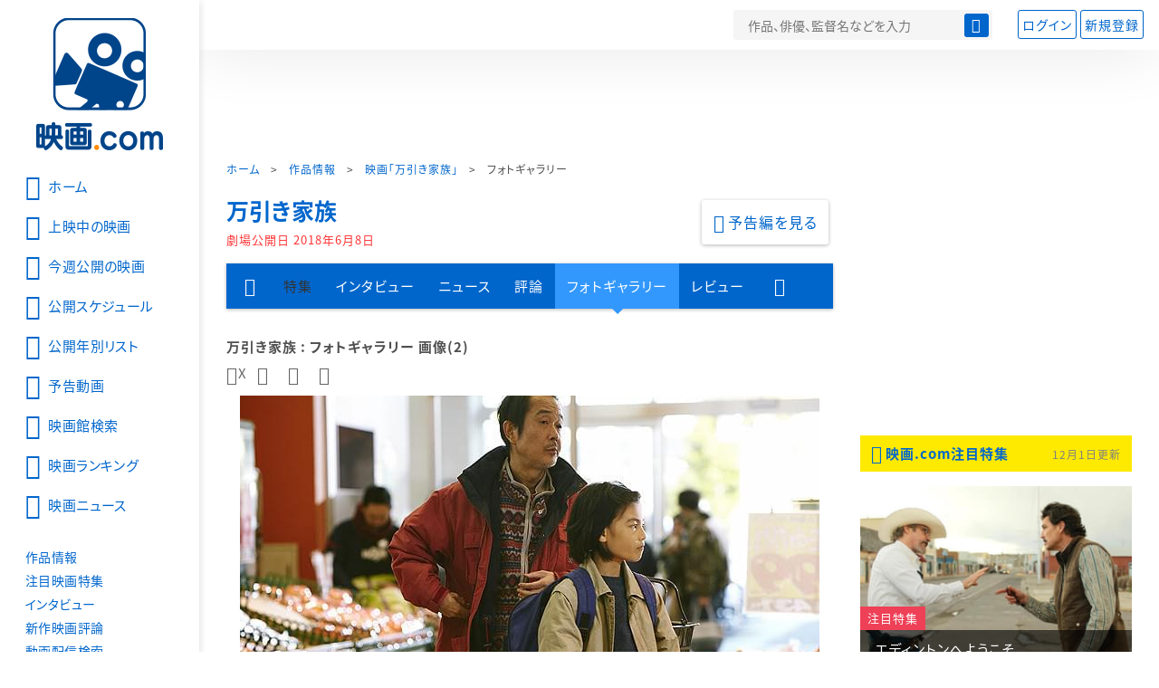

--- FILE ---
content_type: text/html; charset=utf-8
request_url: https://eiga.com/movie/88449/gallery/2/
body_size: 14527
content:
<!DOCTYPE html> <html lang="ja"> <head> <!-- Google Tag Manager --> <script>(function(w,d,s,l,i){w[l]=w[l]||[];w[l].push({'gtm.start':new Date().getTime(),event:'gtm.js'});var f=d.getElementsByTagName(s)[0],j=d.createElement(s),dl=l!='dataLayer'?'&l='+l:'';j.async=true;j.src='https://www.googletagmanager.com/gtm.js?id='+i+dl;f.parentNode.insertBefore(j,f);})(window,document,'script','dataLayer','GTM-K5447T4');</script> <!-- End Google Tag Manager --> <script>(function(){const params_ga4={"page_group":"eiga_movie","page_class":"eiga_movie_detail_gallery","title":"万引き家族","country":"日本","live_anime":"実写"};params_ga4.login_status=/(?:^|;\s*)eg_a=(?:[^;]+)/.test(document.cookie);const match=document.cookie.match(/(?:^|;\s*)eg_uid_ga4=([^;]*)/);if(match)params_ga4.userid=match[1];(window.dataLayer=window.dataLayer||[]).push(params_ga4);})();</script> <meta http-equiv="x-ua-compatible" content="ie=edge"/> <meta name="viewport" content="width=1060"/> <meta charset="utf-8"/> <title>万引き家族 : フォトギャラリー 画像(2) - 映画.com</title> <meta name="description" content="万引き家族のフォトギャラリー。上映スケジュール、映画レビュー、予告編動画。「三度目の殺人」「海街diary」の是枝裕和監督が、家族ぐるみで軽犯罪を重ねる一家の姿を通して、人と人とのつながり...画像2" /> <meta name="keywords" content="万引き家族,画像,映画" /> <meta name="twitter:card" content="summary" /> <meta name="twitter:site" content="@eigacom" /> <meta property="og:locale" content="ja_JP" /> <meta property="og:title" content="万引き家族 : フォトギャラリー 画像(2) - 映画.com" /> <meta property="og:type" content="article" /> <meta property="og:url" content="https://eiga.com/movie/88449/gallery/" /> <meta property="og:image" content="https://media.eiga.com/images/shared/rectlogo_eigacom.png" /> <meta property="og:description" content="万引き家族のフォトギャラリー。上映スケジュール、映画レビュー、予告編動画。「三度目の殺人」「海街diary」の是枝裕和監督が、家族ぐるみで軽犯罪を重ねる一家の姿を通して、人と人とのつながり...画像2" /> <meta property="og:site_name" content="映画.com" /> <meta property="fb:app_id" content="145954668916114" /> <meta name="url-validation" content="13111d521f19171b5151460d100c0c18" /> <link rel="canonical" href="https://eiga.com/movie/88449/gallery/" /> <link rel="icon" type="image/x-icon" href="https://media.eiga.com/favicon.ico" /> <link rel="apple-touch-icon" type="image/png" href="https://media.eiga.com/apple-touch-icon.png" /> <link rel="search" type="application/opensearchdescription+xml" title="映画.com 検索" href="https://media.eiga.com/search_plugin.xml?1762007533" /> <script type="application/ld+json">[{"@context":"http://schema.org","@type":"BreadcrumbList","itemListElement":[{"@type":"ListItem","position":1,"name":"ホーム","item":"https://eiga.com/"},{"@type":"ListItem","position":2,"name":"作品情報","item":"https://eiga.com/movie/"},{"@type":"ListItem","position":3,"name":"映画「万引き家族」","item":"https://eiga.com/movie/88449/"},{"@type":"ListItem","position":4,"name":"フォトギャラリー","item":"https://eiga.com/movie/88449/gallery/"}]},{"@context":"http://schema.org","@type":"WebSite","url":"https://eiga.com/","name":"映画.com"}]</script> <link rel="stylesheet" href="https://media.eiga.com/css/styles.css?1762008567" media="all" /> <link rel="stylesheet" href="https://media.eiga.com/css/slick.css?1762008567" media="all" /> <link rel="stylesheet" href="https://media.eiga.com/css/movie.css?1762008567" media="all" /> <style>.video>iframe{width:100%;height:100%;}</style> <script>(function(w,d,s,l,i){w[l]=w[l]||[];w[l].push({"gtm.start":new Date().getTime(),event:"gtm.js"});var f=d.getElementsByTagName(s)[0],j=d.createElement(s),dl=l!="dataLayer"?"&l="+l:"";j.async=true;j.src="https://www.googletagmanager.com/gtm.js?id="+i+dl;f.parentNode.insertBefore(j,f);})(window,document,"script","dataLayer","GTM-K5447T4");</script> <script>window.userLoggedIn=/(^|; *)eg_a=\w+/.test(document.cookie);!function(){var ua=navigator.userAgent;var b=ua&&/ByteLocale/.test(ua);if(b){var css=".adBox-a, #rect_ad, #rect_ad_footer, #container_bottom_overlay, #amazon_play_btn, #m-amazon_prime, #p-amazon_prime, #m-dvd, #p-dvd, #search-dvd, #homeCtsBox > .cmnBnrBox { display: none; }";var style=document.createElement("style");style.textContent=css;document.head.appendChild(style);window.disableGAM=true;}}();</script> <script data-more="true" data-async-reload="1">function renderAd(onScroll){!function(d,s,id){if(!d.getElementById(id)){var fjs=d.getElementsByTagName(s)[0],js=d.createElement(s);js.id=id;js.async=true;js.defer=true;js.src="https://get.s-onetag.com/f51201ae-7ba5-4ed4-a7eb-8c3e3f94ef8e/tag.min.js";fjs.parentNode.insertBefore(js,fjs);}}(document,"script","s-onetag-js");!function(d,s,id){if(!d.getElementById(id)){var fjs=d.getElementsByTagName(s)[0],js=d.createElement(s);js.id=id;js.async=true;js.src="https://micro.rubiconproject.com/prebid/dynamic/27947.js";fjs.parentNode.insertBefore(js,fjs);}}(document,"script","prebid-js");!function(d,s,id){if(!d.getElementById(id)){var fjs=d.getElementsByTagName(s)[0],js=d.createElement(s);js.id=id;js.async=true;js.src="https://securepubads.g.doubleclick.net/tag/js/gpt.js";fjs.parentNode.insertBefore(js,fjs);}}(document,"script","doubleclick-js");window.googletag=window.googletag||{cmd:[]};var gptAdSlots=[];var headerBiddingSlots=[];var nonHeaderBiddingSlots=[];window.pbjs=window.pbjs||{que:[]};var failSafeTimeout=3500;googletag.cmd.push(function(){googletag.destroySlots();gptAdSlots.push(googletag.defineOutOfPageSlot("/91154333/e-overlay/728x90",googletag.enums.OutOfPageFormat.BOTTOM_ANCHOR).addService(googletag.pubads()));gptAdSlots.push(googletag.defineSlot("/91154333/e-contents/1st_728x90",[[728,90]],"div-gpt-ad-e-contents-1st_728x90").addService(googletag.pubads()));gptAdSlots.push(googletag.defineSlot("/91154333/e-contents/1st_300x250",[[300,250],[336,280]],"div-gpt-ad-e-contents-1st_300x250").addService(googletag.pubads()));gptAdSlots.push(googletag.defineSlot("/91154333/e-contents/side_300x250",[[300,250],[336,280]],"div-gpt-ad-e-contents-side_300x250").addService(googletag.pubads()));gptAdSlots.push(googletag.defineSlot("/91154333/e-contents/footer_left_300x250",[[300,250],[336,280]],"div-gpt-ad-e-contents-footer_left_300x250").addService(googletag.pubads()));gptAdSlots.push(googletag.defineSlot("/91154333/e-contents/footer_right_300x250",[[300,250],[336,280]],"div-gpt-ad-e-contents-footer_right_300x250").addService(googletag.pubads()));gptAdSlots.push(googletag.defineSlot("/91154333/e-contents/footer_728x90",[[728,90]],"div-gpt-ad-e-contents-footer_728x90").addService(googletag.pubads()));gptAdSlots.push(googletag.defineOutOfPageSlot("/91154333/e-Web-Interstitials",googletag.enums.OutOfPageFormat.INTERSTITIAL).addService(googletag.pubads()));gptAdSlots.forEach(function(gptAdSlot){headerBiddingSlots.push(gptAdSlot);});googletag.pubads().disableInitialLoad();googletag.pubads().enableSingleRequest();googletag.enableServices();if(nonHeaderBiddingSlots.length>0){googletag.pubads().refresh(nonHeaderBiddingSlots);}});var slotMap=[{"divId":"gpt_unit_/91154333/e-overlay/728x90_0","name":"/91154333/e-overlay/728x90","sizes":[{"w":728,"h":90}]},{"divId":"div-gpt-ad-e-contents-1st_728x90","name":"/91154333/e-contents/1st_728x90","sizes":[{"w":728,"h":90}]},{"divId":"div-gpt-ad-e-contents-1st_300x250","name":"/91154333/e-contents/1st_300x250","sizes":[{"w":300,"h":250},{"w":336,"h":280}]},{"divId":"div-gpt-ad-e-contents-side_300x250","name":"/91154333/e-contents/side_300x250","sizes":[{"w":300,"h":250},{"w":336,"h":280}]},{"divId":"div-gpt-ad-e-contents-footer_left_300x250","name":"/91154333/e-contents/footer_left_300x250","sizes":[{"w":300,"h":250},{"w":336,"h":280}]},{"divId":"div-gpt-ad-e-contents-footer_right_300x250","name":"/91154333/e-contents/footer_right_300x250","sizes":[{"w":300,"h":250},{"w":336,"h":280}]},{"divId":"div-gpt-ad-e-contents-footer_728x90","name":"/91154333/e-contents/footer_728x90","sizes":[{"w":728,"h":90}]},{"divId":"gpt_unit_/91154333/e-Web-Interstitials_0","name":"/91154333/e-Web-Interstitials","sizes":[{"w":300,"h":250},{"w":336,"h":280},{"w":320,"h":480}]}];var sizeMappings={"gpt_unit_/91154333/e-overlay/728x90_0":[{"minViewPort":[0,0],"sizes":[[728,90]]}]};fetchHeaderBids().then((results)=>{googletag.cmd.push(()=>{const divIdsToRefresh=Array.isArray(results)&&results.length?results:slotMap.map((slot)=>slot.divId);const slotsToRefresh=googletag.pubads().getSlots().filter((slot)=>divIdsToRefresh.includes(slot.getSlotElementId()));googletag.pubads().refresh(slotsToRefresh);});});function fetchHeaderBids(){const prebidPromise=new Promise((resolve)=>{pbjs.que.push(()=>{pbjs.rp.requestBids({slotMap:slotMap,sizeMappings:sizeMappings,callback:(_,__,auctionId)=>{googletag.cmd.push(function(){const adUnitCodes=(pbjs.rp.slotManager?pbjs.rp.slotManager.getSlotMapForAuctionId(auctionId):slotMap).map((slot)=>slot.divId);pbjs.setTargetingForGPTAsync(adUnitCodes);return resolve(adUnitCodes);});}});});});return Promise.race([prebidPromise,new Promise((resolve)=>setTimeout(resolve,failSafeTimeout)),]);}}</script> <script data-async-reload="1">if(!window.disableGAM){renderAd();}</script> <script>!function(f,b,e,v,n,t,s){if(f.fbq)return;n=f.fbq=function(){n.callMethod?n.callMethod.apply(n,arguments):n.queue.push(arguments)};if(!f._fbq)f._fbq=n;n.push=n;n.loaded=!0;n.version="2.0";n.queue=[];t=b.createElement(e);t.async=!0;t.src=v;s=b.getElementsByTagName(e)[0];s.parentNode.insertBefore(t,s)}(window,document,"script","//connect.facebook.net/en_US/fbevents.js");fbq("init","514773288703492");fbq("track","PageView");</script> <noscript><img style="display:none;" src="https://www.facebook.com/tr?id=514773288703492&amp;ev=PageView&amp;noscript=1" width="1" height="1" loading="lazy" alt="" /></noscript> <script>!function(e,t,n,s,u,a){e.twq||(s=e.twq=function(){s.exe?s.exe.apply(s,arguments):s.queue.push(arguments);},s.version="1.1",s.queue=[],u=t.createElement(n),u.async=!0,u.src="//static.ads-twitter.com/uwt.js",a=t.getElementsByTagName(n)[0],a.parentNode.insertBefore(u,a))}(window,document,"script");twq("init","o0isk");twq("track","PageView");</script> <script async src="https://s.yimg.jp/images/listing/tool/cv/ytag.js"></script> <script>window.yjDataLayer=window.yjDataLayer||[];function ytag(){yjDataLayer.push(arguments);}ytag({"type":"ycl_cookie"});ytag({"type":"ycl_cookie_extended"});</script> </head> <body id="page-top" spellcheck="false"> <noscript><iframe src="https://www.googletagmanager.com/ns.html?id=GTM-K5447T4" height="0" width="0" style="display:none;visibility:hidden;"></iframe></noscript> <div class="all-site-wrapper"> <div class="page-wrapper" id="document_11pw98y"> <header class="site-header"> <div class="header-main"> <div class="menu-open-btn"><span class="icon large hamburger"></span></div> <div class="head-logo"> <a href="/"><img alt="映画のことなら映画.com" src="https://media.eiga.com/images/assets/logo_header.png" width="152" height="31" loading="lazy" /></a> </div> <nav class="head-nav"> <ul> <li><a href="/movie/"><span class="icon large movie">作品</span></a></li> <li><a href="/theater/"><span class="icon large theater">映画館</span></a></li> <li><a href="/news/"><span class="icon large news">ニュース</span></a></li> </ul> </nav> <div class="head-search"> <div class="search-btn"><span class="icon search"></span></div> <div class="search-box"> <form action="/search/" accept-charset="UTF-8" method="get"> <input placeholder="作品、俳優、監督名などを入力" accesskey="t" type="text" name="t" id="t" /> <button type="submit" tabindex="0"><span class="icon search"></span></button> </form> </div> </div> <div class="head-account log-out"> <ul> <li><a class="btn small" data-google-interstitial="false" href="/login/" rel="nofollow">ログイン</a></li> <li><a class="btn small" data-remote="true" data-google-interstitial="false" href="/regist_user/" rel="nofollow">新規登録</a></li> </ul> </div> <script>if(window.userLoggedIn){document.querySelector(".head-account.log-out").classList.add("hidden");}</script> <div class="head-account log-in-notification hidden"> <div class="user-account-notification icon alert"> <span class="notice-number"></span> </div> <div class="mypage-info-notification"></div> </div> <div class="head-account log-in hidden"> <div class="user-account"> <img class="img-circle" width="36" src="https://media.eiga.com/images/profile/noimg/160.png" loading="lazy" alt="" /> <span class="notice-number"></span> </div> <div class="mypage-info"> <div class="mypage-link"> <a class="link" href="/mypage/" rel="nofollow">Myページ</a> <a class="btn" href="/login/logout/" rel="nofollow">ログアウト</a> </div> </div> </div> </div> <div class="header-banner"> <div id="div-gpt-ad-e-contents-1st_728x90" style="height:90px;"></div> </div> </header> <main> <div class="content-container"> <div class="content-main"> <div class="breadcrumb"><a href="/">ホーム</a> &gt; <a href="/movie/">作品情報</a> &gt; <a href="/movie/88449/">映画「万引き家族」</a> &gt; <strong>フォトギャラリー</strong></div> <div class="movie-title-box video"> <p class="title-link"><a href="/movie/88449/">万引き家族</a></p> <p class="date-published"> 劇場公開日 <strong>2018年6月8日</strong> </p> <div class="movie-primary-btn"> <ul> <li><span class="video-btn play"><span class="icon video">予告編を見る</span></span></li> </ul> </div> </div> <nav class="nav-basic"> <ul class="primary"> <li><a class="icon home" href="/movie/88449/"><span>作品トップ</span></a></li> <li><span data-google-interstitial="false">特集</span></li> <li><a href="/movie/88449/interview/">インタビュー</a></li> <li><a href="/movie/88449/news/" rel="nofollow">ニュース</a></li> <li><a href="/movie/88449/critic/">評論</a></li> <li class="active"><a href="/movie/88449/gallery/">フォトギャラリー</a></li> <li><a href="/movie/88449/review/">レビュー</a></li> <li><span class="icon more"></span></li> </ul> <ul class="secondary"> <li><a href="/rental/q/?movie=88449" rel="nofollow">動画配信検索</a></li> <li><a href="/movie/88449/users/">Check-inユーザー</a></li> </ul> </nav> <section> <h1 class="local-title">万引き家族 : フォトギャラリー 画像(2)</h1> <div class="sns-link"> <a class="icon sns-twitter twitter" rel="nofollow" target="_blank" href="https://x.com/intent/tweet?text=%E4%B8%87%E5%BC%95%E3%81%8D%E5%AE%B6%E6%97%8F+%3A+%E3%83%95%E3%82%A9%E3%83%88%E3%82%AE%E3%83%A3%E3%83%A9%E3%83%AA%E3%83%BC+%E7%94%BB%E5%83%8F%282%29%0A&amp;url=https%3A%2F%2Feiga.com%2Fmovie%2F88449%2Fgallery%2F">X</a> <a class="icon sns-facebook facebook" rel="nofollow" target="_blank" href="https://www.facebook.com/dialog/share?app_id=145954668916114&amp;href=https%3A%2F%2Feiga.com%2Fmovie%2F88449%2Fgallery%2F">Facebook</a> <a class="icon sns-pocket pocket" rel="nofollow" target="_blank" href="https://getpocket.com/edit?url=https%3A%2F%2Feiga.com%2Fmovie%2F88449%2Fgallery%2F">Pocket</a> <a class="icon sns-hatena hatena" rel="nofollow" target="_blank" href="https://b.hatena.ne.jp/add?mode=confirm&amp;url=https%3A%2F%2Feiga.com%2Fmovie%2F88449%2Fgallery%2F">Hatena</a> </div> <div class="main-image"> <a href="/movie/88449/gallery/3/"> <img alt="画像2" src="https://media.eiga.com/images/movie/88449/photo/3212d9e4f7f7269a/640.jpg" loading="lazy" /> </a> <span>(C)2018フジテレビジョン　ギャガ　AOI Pro.</span> </div> <div class="page-nav"> <ul class="pagination next-previous"> <li><a class="previous icon" href="/movie/88449/gallery/">前へ</a></li> <li><a class="next icon-after" href="/movie/88449/gallery/3/">次へ</a></li> </ul> </div> <ul class="row thumb_tile"> <li class="col-s-2"> <a href="/movie/88449/gallery/"> <div class="img-thumb w90"> <img alt="画像1" src="https://media.eiga.com/images/movie/88449/photo/f44c226f619b5a59/320.jpg" loading="lazy" /> </div> </a> </li> <li class="col-s-2"> <a class="active" href="/movie/88449/gallery/2/"> <div class="img-thumb w90"> <img alt="画像2" src="https://media.eiga.com/images/movie/88449/photo/3212d9e4f7f7269a/320.jpg" loading="lazy" /> </div> </a> </li> <li class="col-s-2"> <a href="/movie/88449/gallery/3/"> <div class="img-thumb w90"> <img alt="画像3" src="https://media.eiga.com/images/movie/88449/photo/b32f00a37bf56c64/320.jpg" loading="lazy" /> </div> </a> </li> <li class="col-s-2"> <a href="/movie/88449/gallery/4/"> <div class="img-thumb w90"> <img alt="画像4" src="https://media.eiga.com/images/movie/88449/photo/1026e8e62f1de3e1/320.jpg" loading="lazy" /> </div> </a> </li> <li class="col-s-2"> <a href="/movie/88449/gallery/5/"> <div class="img-thumb w90"> <img alt="画像5" src="https://media.eiga.com/images/movie/88449/photo/9437957cb7b8fa37/320.jpg" loading="lazy" /> </div> </a> </li> <li class="col-s-2"> <a href="/movie/88449/gallery/6/"> <div class="img-thumb w90"> <img alt="画像6" src="https://media.eiga.com/images/movie/88449/photo/2ab1a57a6b2110d2/320.jpg" loading="lazy" /> </div> </a> </li> <li class="col-s-2"> <a href="/movie/88449/gallery/7/"> <div class="img-thumb w90"> <img alt="画像7" src="https://media.eiga.com/images/movie/88449/photo/bd522afc5d8aeb22/320.jpg" loading="lazy" /> </div> </a> </li> <li class="col-s-2"> <a href="/movie/88449/gallery/8/"> <div class="img-thumb w90"> <img alt="画像8" src="https://media.eiga.com/images/movie/88449/photo/6fd4512a6bbf2347/320.jpg" loading="lazy" /> </div> </a> </li> <li class="col-s-2"> <a href="/movie/88449/gallery/9/"> <div class="img-thumb w90"> <img alt="画像9" src="https://media.eiga.com/images/movie/88449/photo/635aa8c191b6885f/320.jpg" loading="lazy" /> </div> </a> </li> <li class="col-s-2"> <a href="/movie/88449/gallery/10/"> <div class="img-thumb w90"> <img alt="画像10" src="https://media.eiga.com/images/movie/88449/photo/755d4fe8aefc2aa4/320.jpg" loading="lazy" /> </div> </a> </li> <li class="col-s-2"> <a href="/movie/88449/gallery/11/"> <div class="img-thumb w90"> <img alt="画像11" src="https://media.eiga.com/images/movie/88449/photo/76cc011ffd6f1b65/320.jpg" loading="lazy" /> </div> </a> </li> <li class="col-s-2"> <a href="/movie/88449/gallery/12/"> <div class="img-thumb w90"> <img alt="画像12" src="https://media.eiga.com/images/movie/88449/photo/74470827eacf283b/320.jpg" loading="lazy" /> </div> </a> </li> <li class="col-s-2"> <a href="/movie/88449/gallery/13/"> <div class="img-thumb w90"> <img alt="画像13" src="https://media.eiga.com/images/movie/88449/photo/c1ef72a7d7cd922a/320.jpg" loading="lazy" /> </div> </a> </li> </ul> <ul class="bookmarks"> <li><a href="https://x.com/eigacom" class="twitter-follow-button" data-show-count="false" data-lang="ja">@eigacomをフォロー</a></li> <li><a href="https://x.com/share" class="twitter-share-button" data-url="https://eiga.com/movie/88449/gallery/" data-counturl="https://eiga.com/movie/88449/gallery/" data-text="万引き家族 : フォトギャラリー 画像(2)" data-count="horizontal" data-lang="ja" rel="nofollow">Xでつぶやく</a></li> <li><div class="fb-like" data-href="https://eiga.com/movie/88449/gallery/" data-layout="button_count" data-show-faces="false" data-send="false"></div></li> <li class="facebook"><a href="http://www.facebook.com/share.php?u=https%3A%2F%2Feiga.com%2Fmovie%2F88449%2Fgallery%2F" target="_blank" rel="nofollow">シェア</a></li> <li><a data-pocket-label="pocket" data-pocket-count="none" class="pocket-btn" data-save-url="https://eiga.com/movie/88449/gallery/" data-lang="ja"></a></li> </ul> </section> <a class="back-top-btn" href="/movie/88449/"> <span class="icon home">「万引き家族」の作品トップへ</span> </a> <nav class="nav-simple"> <h2 class="title">万引き家族</h2> <ul> <li><a href="/movie/88449/">作品トップ</a></li> <li><span>映画館を探す</span></li> <li><a href="/movie/88449/video/">予告編・動画</a></li> <li><span>特集</span></li> <li><a href="/movie/88449/interview/">インタビュー</a></li> <li><a href="/movie/88449/news/" rel="nofollow">ニュース</a></li> <li><a href="/movie/88449/critic/">評論</a></li> <li class="active"><span>フォトギャラリー</span></li> <li><a href="/movie/88449/review/">レビュー</a></li> </ul> </nav> <div class="row ad-box" style="margin:40px -10px;justify-content:space-around;"> <div id="div-gpt-ad-e-contents-footer_left_300x250" style="height:280px;"></div> <div id="div-gpt-ad-e-contents-footer_right_300x250" style="height:280px;"></div> </div> <div id="yads_listing"></div> <script>window.yads_ad_ds="58476_279869";window.yads_parent_element="yads_listing";</script> <script src="https://yads.c.yimg.jp/js/yads.js"></script> </div> <aside class="content-aside"> <div class="side-item"> <div id="div-gpt-ad-e-contents-1st_300x250" style="height:280px;"></div> <div class="aside-box special"> <div class="title-wrapper"> <h2 class="title"> <a class="icon eye" data-google-interstitial="false" href="/special/">映画.com注目特集</a> </h2> <small class="time">12月1日更新</small> </div> <div class="special-box bigger-link" data-shuffle="aside-features-2"> <div class="img"> <img alt="エディントンへようこその注目特集" loading="eager" src="https://media.eiga.com/images/top_news/5632/3411eac7fbdcdfff/320.jpg" /> <div> <span class="category-tag special">注目特集</span> <a class="title" data-google-interstitial="false" href="https://eiga.com/l/ltaw1">エディントンへようこそ</a> </div> </div> <p class="txt">【この町、SNSで大炎上中】マスクしろ・しないの口論が、世界中で非難殺到の大騒動へ…異常事態を総力取材</p> <small class="present">提供：ハピネットファントム・スタジオ</small> </div> <div class="special-box bigger-link" data-shuffle="aside-features-3"> <div class="img"> <img alt="問題です。の注目特集" loading="eager" src="https://media.eiga.com/images/top_news/5628/2172eed84b4d04e5/320.jpg" /> <div> <span class="category-tag special">注目特集</span> <a class="title" data-google-interstitial="false" href="https://eiga.com/l/qxDjD">問題です。</a> </div> </div> <p class="txt">【子ども17人が同時に行方不明に…】このヒミツ知りたい？　ネタバレ厳禁考察ミステリー緊急公開</p> <small class="present">提供：ワーナー・ブラザース映画</small> </div> <div class="special-box bigger-link" data-shuffle="aside-features-3"> <div class="img"> <img alt="かっこよすぎるでしょ…の注目特集" loading="eager" src="https://media.eiga.com/images/top_news/5629/6692b359a9902ba1/320.jpg" /> <div> <span class="category-tag special">注目特集</span> <a class="title" data-google-interstitial="false" href="https://eiga.com/l/ZuNgN">かっこよすぎるでしょ…</a> </div> </div> <p class="txt">ビジュアルもアクションも友情も絆も主題歌も、すべてクリティカルヒットしました</p> <small class="present">提供：ワーナー・ブラザース映画</small> </div> <div class="special-box bigger-link" data-shuffle="aside-features-3"> <div class="img"> <img alt="ズートピア2の注目特集" loading="eager" src="https://media.eiga.com/images/top_news/5611/7cf7deef46eaba57/320.jpg" /> <div> <span class="category-tag special">注目特集</span> <a class="title" data-google-interstitial="false" href="https://eiga.com/l/rEqZ2">ズートピア2</a> </div> </div> <p class="txt">【待望の最新作がもうすぐ公開!!】でも「1」を観た人、意外と少ない…なんてもったいない!!!!</p> <small class="present">提供：ディズニー</small> </div> </div> <div class="aside-box special"> <div class="title-wrapper"> <h2 class="title">おすすめ情報</h2> </div> <div class="special-box bigger-link"> <div class="img"> <img alt="【話題の作品をチェック】海外ドラマ・国内ドラマ情報" width="300" src="https://media.eiga.com/images/navi_box/2228/a9cf22c39f019ad4.jpg" loading="lazy" /> </div> <p class="txt"><a href="https://eiga.com/drama/?cid=eigacom_rightcolumn_unit">【話題の作品をチェック】海外ドラマ・国内ドラマ情報</a></p> </div> </div> <div class="aside-box"> <h2 class="title">特別企画</h2> <a class="link-card" target="_blank" href="https://eiga.com/alltime-best/"> <img src="https://media.eiga.com/images/navi_box/460/0a6f10f58dcff408.jpg" loading="lazy" alt="" /> <p>映画.comが厳選した名作映画セレクション！</p> </a> <a class="link-card" target="_blank" href="https://eiga.com/eiga-app/"> <img src="https://media.eiga.com/images/navi_box/201/ed89682ec3162bcb.jpg" loading="lazy" alt="" /> <p>見たい映画がすぐ見つかる「映画.com」アプリ</p> </a> </div> <div class="aside-box"> <h2 class="title"><a class="icon ranking" href="/movie/ranking/" rel="nofollow">注目作品ランキング</a></h2> <ol class="ranking-list"> <li class="bigger-link"> <p class="rank-circle no1">1</p> <p class="txt"><a href="/movie/103145/">果てしなきスカーレット</a><small class="release">劇場公開日 2025年11月21日</small></p> <div class="img-thumb w88"><img alt="果てしなきスカーレット" src="https://media.eiga.com/images/movie/103145/photo/683e9ddae6211da7/160.jpg" loading="lazy" /></div> </li> <li class="bigger-link"> <p class="rank-circle no2">2</p> <p class="txt"><a href="/movie/103285/">TOKYOタクシー</a><small class="release">劇場公開日 2025年11月21日</small></p> <div class="img-thumb w88"><img alt="TOKYOタクシー" src="https://media.eiga.com/images/movie/103285/photo/1d5aacad7b211852/160.jpg" loading="lazy" /></div> </li> <li class="bigger-link"> <p class="rank-circle no3">3</p> <p class="txt"><a href="/movie/104264/">栄光のバックホーム</a><small class="release">劇場公開日 2025年11月28日</small></p> <div class="img-thumb w88"><img alt="栄光のバックホーム" src="https://media.eiga.com/images/movie/104264/photo/c0b44193c691d7c3/160.jpg" loading="lazy" /></div> </li> <li class="bigger-link"> <p class="rank-circle">4</p> <p class="txt"><a href="/movie/103293/">ナイトフラワー</a><small class="release">劇場公開日 2025年11月28日</small></p> <div class="img-thumb w88"><img alt="ナイトフラワー" src="https://media.eiga.com/images/movie/103293/photo/4e67475e5f302e71/160.jpg" loading="lazy" /></div> </li> <li class="bigger-link"> <p class="rank-circle">5</p> <p class="txt"><a href="/movie/103112/">平場の月</a><small class="release">劇場公開日 2025年11月14日</small></p> <div class="img-thumb w88"><img alt="平場の月" src="https://media.eiga.com/images/movie/103112/photo/13df91e29741d037/160.jpg" loading="lazy" /></div> </li> </ol> <a class="more icon arrow" href="/movie/ranking/" rel="nofollow">注目作品ランキングの続きを見る</a> </div> <div class="aside-box"> <h2 class="title"><a class="icon news" href="/news/ranking/">映画ニュースアクセスランキング</a></h2> <ul class="tab-btn"> <li><span id="ranking-today" class="btn small line02 active">昨日</span></li> <li><span id="ranking-week" class="btn small line02">先週</span></li> </ul> <ol class="ranking-list ranking-today"> <li class="bigger-link"> <p class="rank-circle no1">1</p> <p class="txt"><a href="/news/20251130/4/">SPドラマ「新年早々 不適切にもほどがある！」ポスタービジュアルを披露＆ドラマの再放送が決定！</a><small class="time">2025年11月30日 10:00</small></p> <div class="img-thumb w88"><img alt="SPドラマ「新年早々 不適切にもほどがある！」ポスタービジュアルを披露＆ドラマの再放送が決定！" src="https://media.eiga.com/images/buzz/122562/cb5fa3f7d5d0430d/160.jpg" loading="lazy" /></div> </li> <li class="bigger-link"> <p class="rank-circle no2">2</p> <p class="txt"><a href="/news/20251130/2/">【劇場版公開記念】主演・天海祐希もしびれた「緊急取調室」桃井かおり出演の伝説回を再び！　特別編の放送が決定!!</a><small class="time">2025年11月30日 06:00</small></p> <div class="img-thumb w88"><img alt="【劇場版公開記念】主演・天海祐希もしびれた「緊急取調室」桃井かおり出演の伝説回を再び！ 特別編の放送が決定!!" src="https://media.eiga.com/images/buzz/122525/5537cf5a65852e2a/160.jpg" loading="lazy" /></div> </li> <li class="bigger-link"> <p class="rank-circle no3">3</p> <p class="txt"><a href="/news/20251130/3/">【本日放送】北川景子、「ばけばけ」を辞退していた!? 夫・DAIGO、パパ友・高橋光臣との仲良しエピソードも</a><small class="time">2025年11月30日 08:00</small></p> <div class="img-thumb w88"><img alt="【本日放送】北川景子、「ばけばけ」を辞退していた!? 夫・DAIGO、パパ友・高橋光臣との仲良しエピソードも" src="https://media.eiga.com/images/buzz/122535/e532f3694e8df600/160.jpg" loading="lazy" /></div> </li> <li class="bigger-link"> <p class="rank-circle">4</p> <p class="txt"><a href="/news/20251130/1/">松本まりか、テレ東連ドラ「元科捜研の主婦」に主演　父親役初挑戦の横山裕＆人気子役の佐藤大空と共演</a><small class="time">2025年11月30日 06:00</small></p> <div class="img-thumb w88"><img alt="松本まりか、テレ東連ドラ「元科捜研の主婦」に主演 父親役初挑戦の横山裕＆人気子役の佐藤大空と共演" src="https://media.eiga.com/images/buzz/122550/35da19e8cca4fafe/160.jpg" loading="lazy" /></div> </li> <li class="bigger-link"> <p class="rank-circle">5</p> <p class="txt"><a href="/news/20251130/7/">【アマプラ12月配信まとめ】「#真相をお話しします」「トワウォ」「ふつうの子ども」「サブスタンス」「バッドガイズ2」見放題配信！</a><small class="time">2025年11月30日 13:00</small></p> <div class="img-thumb w88"><img alt="【アマプラ12月配信まとめ】「#真相をお話しします」「トワウォ」「ふつうの子ども」「サブスタンス」「バッドガイズ2」見放題配信！" src="https://media.eiga.com/images/buzz/122534/a432c7907b22b049/160.png" loading="lazy" /></div> </li> </ol> <ol class="ranking-list ranking-week hidden"> <li class="bigger-link"> <p class="rank-circle no1">1</p> <p class="txt"><a href="/news/20251128/11/">「じゃあ、あんたが作ってみろよ」TBSの無料再生数記録を更新　スペシャル番組も12月7日放送決定</a><small class="time">2025年11月28日 11:00</small></p> <div class="img-thumb w88"><img alt="「じゃあ、あんたが作ってみろよ」TBSの無料再生数記録を更新 スペシャル番組も12月7日放送決定" src="https://media.eiga.com/images/buzz/122515/87012ea738b00b41/160.jpg" loading="lazy" /></div> </li> <li class="bigger-link"> <p class="rank-circle no2">2</p> <p class="txt"><a href="/news/20251126/23/">「ハリポタ」嘆きのマートル役女優、オーディション時は37歳だった</a><small class="time">2025年11月26日 19:10</small></p> <div class="img-thumb w88"><img alt="「ハリポタ」嘆きのマートル役女優、オーディション時は37歳だった" src="https://media.eiga.com/images/buzz/122481/33971a2207eb61a8/160.jpg" loading="lazy" /></div> </li> <li class="bigger-link"> <p class="rank-circle no3">3</p> <p class="txt"><a href="/news/20251126/14/">ライアン・ジョンソン監督、「スター・ウォーズ」新三部作は「事実上消滅」と告白</a><small class="time">2025年11月26日 14:00</small></p> <div class="img-thumb w88"><img alt="ライアン・ジョンソン監督、「スター・ウォーズ」新三部作は「事実上消滅」と告白" src="https://media.eiga.com/images/buzz/122430/cf6a1296cf9adcd1/160.jpg" loading="lazy" /></div> </li> <li class="bigger-link"> <p class="rank-circle">4</p> <p class="txt"><a href="/news/20251129/3/">竹内涼真と町田啓太が至近距離で見つめ合う　「10DANCE」場面カット一挙披露</a><small class="time">2025年11月29日 08:00</small></p> <div class="img-thumb w88"><img alt="竹内涼真と町田啓太が至近距離で見つめ合う 「10DANCE」場面カット一挙披露" src="https://media.eiga.com/images/buzz/122536/6adcda4eb9b5f664/160.jpg" loading="lazy" /></div> </li> <li class="bigger-link"> <p class="rank-circle">5</p> <p class="txt"><a href="/news/20251125/9/">人々の信じる恐怖を覆すサイコサスペンス「災 劇場版」ポスター＆ティザー予告公開</a><small class="time">2025年11月25日 10:00</small></p> <div class="img-thumb w88"><img alt="人々の信じる恐怖を覆すサイコサスペンス「災 劇場版」ポスター＆ティザー予告公開" src="https://media.eiga.com/images/buzz/122370/1ae2db1443275257/160.jpg" loading="lazy" /></div> </li> </ol> <a class="more icon arrow" href="/news/ranking/">映画ニュースアクセスランキングをもっと見る</a> </div> <div class="aside-box"> <a target="_blank" href="https://screeningmaster.jp/?cid=eigacom_scm_rightcolumn"><img alt="スクリーニングマスター誘導枠" width="300" src="https://media.eiga.com/images/navi_box/1588/bb4809138baeeb9d.jpg" loading="lazy" /></a> </div> <div id="div-gpt-ad-e-contents-side_300x250" class="aside-box" style="height:280px;"></div> </div> </aside> </div> </main> <footer class="site-footer"> <div class="footer-container"> <div id="div-gpt-ad-e-contents-footer_728x90" style="height:90px;"></div> </div> <div class="footer-menu-wrapper"> <div class="footer-menu"> <div class="footer-menu-link"> <ul class="footer-link"> <li><a href="/">ホーム</a></li> <li><a href="/now/">上映中の映画</a></li> <li><a href="/upcoming/">今週公開の映画</a></li> <li><a href="/coming/">公開スケジュール</a></li> <li><a href="/release/">公開年別リスト</a></li> <li><a href="/movie/video/">予告動画</a></li> </ul> <ul class="footer-link"> <li><a data-google-interstitial="false" href="/theater/">映画館検索</a></li> <li><a href="/ranking/">映画ランキング</a></li> <li><a href="/news/">映画ニュース</a></li> <li><a href="/movie/">作品情報</a></li> <li><a href="/special/">注目映画特集</a></li> <li><a href="/interview/">インタビュー</a></li> <li><a href="/review/">新作映画評論</a></li> </ul> <ul class="footer-link"> <li><a href="/rental/">動画配信検索</a></li> <li><a href="/alltime-best/">ALLTIME BEST</a></li> <li><a href="/person/">俳優・監督</a></li> <li><a href="/award/">映画賞</a></li> <li><a href="/drama/">海外ドラマ・国内ドラマ</a></li> <li><a href="/extra/">コラム</a></li> <li><a href="/movie/review/">映画レビュー</a></li> </ul> <ul class="footer-link"> <li><a href="/preview/">試写会</a></li> <li><a href="/free/">プレゼント</a></li> </ul> <div class="footer-app"> <p>映画.com 公式アプリ</p> <ul class="app-link"> <li> <a target="_blank" href="https://itunes.apple.com/jp/app/ying-hua.com/id382023297?mt=8"><img alt="App Storeからダウンロード" width="165" src="https://media.eiga.com/eiga-app/images/lp/as_btn.png" loading="lazy" /></a> </li> <li> <a target="_blank" href="https://play.google.com/store/apps/details?id=com.eiga.app.android"><img alt="Google Playで手に入れよう" width="165" src="https://media.eiga.com/eiga-app/images/lp/gp_btn.png" loading="lazy" /></a> </li> </ul> <a rel="nofollow" href="mailto:?body=https%3A%2F%2Feiga.com%2Feiga-app%2F&amp;subject=%E6%98%A0%E7%94%BB%E3%82%A2%E3%83%97%E3%83%AAURL">アプリページのURLをメールで送る</a> </div> </div> <div class="footer-theater"> <div class="screen-img"> <a target="_blank" href="https://asa10.eiga.com/"><img alt="午前十時の映画祭14" width="136" src="https://media.eiga.com/asa10/2024/images/asa10-top-logo.png" loading="lazy" /></a> <a target="_blank" href="https://anime.eiga.com/program/season/2026-winter/"><img alt="2026冬アニメ一覧 作品情報、スタッフ・声優情報、放送情報、イベント情報" width="136" src="https://media.eiga.com/images/anime/pickup/76/052ec5a3a8be7564.jpg" loading="lazy" /></a> </div> <ul class="screen-thumb"> <li><a target="_blank" href="https://asa10.eiga.com/"><img alt="午前十時の映画祭14" width="136" src="https://media.eiga.com/asa10/2024/images/asa10-top-logo.png" loading="lazy" /></a></li> <li><a target="_blank" href="https://anime.eiga.com/program/season/2026-winter/"><img alt="2026冬アニメ一覧 作品情報、スタッフ・声優情報、放送情報、イベント情報" width="136" src="https://media.eiga.com/images/anime/pickup/76/052ec5a3a8be7564.jpg" loading="lazy" /></a></li> </ul> </div> </div> </div> <div class="footer-container"> <ul class="production"> <li>(C)2018フジテレビジョン　ギャガ　AOI Pro. /</li> <li>「エディントンへようこそ」(C)2025 Joe Cross For Mayor Rights LLC. All Rights Reserved. /</li> <li>「WEAPONS ウェポンズ」(C)2025 Warner Bros. Entertainment. All Rights Reserved /</li> <li>「WIND BREAKER ウィンドブレイカー」(C)にいさとる／講談社　(C)2025「WIND BREAKER」製作委員会 /</li> <li>「ズートピア2」(C)2025 Disney Enterprises, Inc. All Rights Reserved.</li> </ul> <div class="footer-logo-area"> <div class="logo"> <a href="/"><img alt="映画.com" width="260" src="https://media.eiga.com/images/assets/logo_footer.png" loading="lazy" /></a> </div> <div class="sns"> <a rel="nofollow" target="_blank" href="https://x.com/eigacom"><img alt="映画.com X" width="32" src="https://media.eiga.com/images/assets/icon_twitter.png" loading="lazy" /></a> <a rel="nofollow" target="_blank" href="https://ja-jp.facebook.com/eigacom/"><img alt="映画.com Facebookページ" width="32" src="https://media.eiga.com/images/assets/icon_facebook.png" loading="lazy" /></a> <a rel="nofollow" target="_blank" href="https://line.me/ti/p/%40oa-eigacom"><img alt="映画.com LINE@" width="32" src="https://media.eiga.com/images/assets/icon_line.png" loading="lazy" /></a> <a rel="nofollow" target="_blank" href="https://www.instagram.com/eigacom/"><img alt="映画.com Instagram" width="32" src="https://media.eiga.com/images/assets/icon_instagram.png" loading="lazy" /></a> <a rel="nofollow" target="_blank" href="https://www.pinterest.com/eigacom/"><img alt="映画.com Pinterest" width="32" src="https://media.eiga.com/images/assets/icon_pinterest.png" loading="lazy" /></a> <a rel="nofollow" target="_blank" href="https://www.youtube.com/channel/UCaBG659xTPn9azES4X3yatw"><img alt="映画.com YouTubeチャンネル" width="34" src="https://media.eiga.com/images/assets/icon_youtube.png" loading="lazy" /></a> <a rel="nofollow" target="_blank" href="https://note.com/eiga_com_style"><img alt="映画.com Style" width="34" src="https://media.eiga.com/images/assets/icon_note.png" loading="lazy" /></a> </div> </div> <ul class="footer-site-link"> <li><a href="/">ホーム</a></li> <li><a href="/help/">ヘルプ・お問い合わせ</a></li> <li><a href="/info/company/">企業情報</a></li> <li><a href="/info/about/">映画.comについて</a></li> <li><a href="/info/ad/">広告掲載</a></li> <li><a href="/info/kiyaku/">利用規約</a></li> <li><a href="/info/privacy/">プライバシーポリシー</a></li> <li><a href="/info/optout/">外部送信（オプトアウト）</a></li> <li><a href="/writers/">筆者紹介</a></li> <li><a href="/sitemaps/">サイトマップ</a></li> <li><a href="/sitemaps/newmovie/">新規作品一覧</a></li> <li><a href="/mailnews/">メルマガ登録</a></li> <li><a href="/info/recruit/">人材募集</a></li> </ul> <p class="footer-title">万引き家族 - <a href="/">映画</a></p> <p class="copyright">© eiga.com inc. All rights reserved.</p> </div> <div class="header-guide"></div> </footer> </div> <nav class="side-menu-wrapper"> <div class="side-menu" style="padding-bottom:130px;"> <div class="menu-close-btn">MENU<span class="icon close"></span></div> <a class="logo" href="/"><img alt="映画のことなら映画.com" src="https://media.eiga.com/images/assets/logo_nav.png" loading="lazy" /></a> <ul class="link-primary"> <li><a href="/"><span class="icon large home">ホーム</span></a></li> <li><a href="/now/"><span class="icon large movie">上映中の映画</span></a></li> <li><a href="/upcoming/"><span class="icon large week">今週公開の映画</span></a></li> <li><a href="/coming/"><span class="icon large calendar">公開スケジュール</span></a></li> <li><a href="/release/"><span class="icon large movie-list">公開年別リスト</span></a></li> <li><a href="/movie/video/"><span class="icon large video">予告動画</span></a></li> <li><a data-google-interstitial="false" href="/theater/"><span class="icon large theater">映画館検索</span></a></li> <li><a href="/ranking/"><span class="icon large ranking">映画ランキング</span></a></li> <li><a href="/news/"><span class="icon large news">映画ニュース</span></a></li> </ul> <ul class="link-basic"> <li><a href="/movie/">作品情報</a></li> <li><a href="/special/">注目映画特集</a></li> <li><a href="/interview/">インタビュー</a></li> <li><a href="/review/">新作映画評論</a></li> <li><a href="/rental/">動画配信検索</a></li> <li><a href="/alltime-best/">ALLTIME BEST</a></li> <li><a href="/person/">俳優・監督</a></li> <li><a href="/award/">映画賞</a></li> <li><a href="/drama/">海外ドラマ・国内ドラマ</a></li> <li><a href="/extra/">コラム</a></li> <li><a href="/movie/review/">映画レビュー</a></li> <li><a href="/preview/">試写会</a></li> <li><a href="/free/">プレゼント</a></li> </ul> </div> </nav> <div class="sub-toolbar"> <ul> <li><a id="mypageLink" href="/mypage/" rel="nofollow"><span class="icon large profile">履歴</span></a></li> <li><a rel="nofollow" href="mailto:?body=https%3A%2F%2Feiga.com%2Fmovie%2F88449%2Fgallery%2F&amp;subject=%E4%B8%87%E5%BC%95%E3%81%8D%E5%AE%B6%E6%97%8F%20%3A%20%E3%83%95%E3%82%A9%E3%83%88%E3%82%AE%E3%83%A3%E3%83%A9%E3%83%AA%E3%83%BC%20%E7%94%BB%E5%83%8F%282%29"><span class="icon large mail">メール</span></a></li> <li><a href="#page-top" class="smooth-scroll"><span class="icon large arrow-up">トップへ戻る</span></a></li> </ul> </div> </div> <div class="modal-player"> <div class="video"> <div id="ytplayer"></div> <video controls controlslist="nodownload" preload="none" id="modal-video"></video> </div> <div class="menu"> <ul> <li> <div class="thumb-play-btn" data-movie="https://media.eiga.com/images/movie/88449/video/d2d78e7db273440b.mp4" > <div class="img-thumb w120 video-play"> <img alt="本編映像3" src="https://media.eiga.com/images/movie/88449/photo/d2d78e7db273440b.jpg" loading="lazy" /> </div> </div> <div class="txt"> <p class="title"><a href="/movie/88449/video/13/">本編映像3</a></p> <small class="time">2018年6月8日</small> </div> </li> <li> <div class="thumb-play-btn" data-movie="https://media.eiga.com/images/movie/88449/video/ecd5a96bfdd626ab.mp4" > <div class="img-thumb w120 video-play"> <img alt="本編映像2" src="https://media.eiga.com/images/movie/88449/photo/ecd5a96bfdd626ab.jpg" loading="lazy" /> </div> </div> <div class="txt"> <p class="title"><a href="/movie/88449/video/10/">本編映像2</a></p> <small class="time">2018年5月30日</small> </div> </li> <li> <div class="thumb-play-btn" data-movie="https://media.eiga.com/images/movie/88449/video/a11a59504c612849.mp4" > <div class="img-thumb w120 video-play"> <img alt="本編映像" src="https://media.eiga.com/images/movie/88449/photo/a11a59504c612849.jpg" loading="lazy" /> </div> </div> <div class="txt"> <p class="title"><a href="/movie/88449/video/7/">本編映像</a></p> <small class="time">2018年5月18日</small> </div> </li> <li> <div class="thumb-play-btn" data-movie="https://media.eiga.com/images/movie/88449/video/4d27e624de4aaf60.mp4" > <div class="img-thumb w120 video-play"> <img alt="本予告" src="https://media.eiga.com/images/movie/88449/photo/4d27e624de4aaf60.jpg" loading="lazy" /> </div> </div> <div class="txt"> <p class="title"><a href="/movie/88449/video/4/">本予告</a></p> <small class="time">2018年4月18日</small> </div> </li> <li> <div class="thumb-play-btn" data-movie="https://media.eiga.com/images/movie/88449/video/eff7d783123245bf.mp4" > <div class="img-thumb w120 video-play"> <img alt="特報" src="https://media.eiga.com/images/movie/88449/photo/eff7d783123245bf.jpg" loading="lazy" /> </div> </div> <div class="txt"> <p class="title"><a href="/movie/88449/video/1/">特報</a></p> <small class="time">2018年3月16日</small> </div> </li> </ul> </div> <div class="icon close"></div> </div> <div class="loader-bg"> <div class="loader"></div> </div> <script src="https://media.eiga.com/javascripts/jquery-latest.min.js?1762008567"></script> <script src="https://media.eiga.com/javascripts/jquery.raty.min.js?1762008567"></script> <script src="https://media.eiga.com/javascripts/slick.min.js?1762008567"></script> <script src="https://media.eiga.com/javascripts/base.js?1762008567"></script> <script src="https://media.eiga.com/javascripts/application.js?1762244116"></script> <script src="https://media.eiga.com/javascripts/google_tag_manager_click.js?1762008567"></script> <script>!function(){"use strict";eiga.initVideos=async function(msg){if(typeof Hls==="undefined"){await import("https://cdn.jsdelivr.net/npm/hls.js@1");}var video=document.getElementById("modal-video"),ytplayer_el=null,ytplayer=null,lastplayertyp=null,lastvideoid=null;video.addEventListener("contextmenu",function(ev){ev.preventDefault();});var ytplayerready=function(){ytplayer_el=document.getElementById("ytplayer");if(lastvideoid){ytplayer.loadVideoById({videoId:lastvideoid});}};document.querySelector(".movie-primary-btn .play").addEventListener("click",function(ev){document.documentElement.style.overflow="hidden";document.body.style.overflow="hidden";document.querySelector(".modal-player").style.display="block";ev.preventDefault();var clk=document.createEvent("MouseEvent");clk.initEvent("click",true,true);document.getElementsByClassName("thumb-play-btn")[0].dispatchEvent(clk);},false);var f=function(ev){var e=document.querySelector(".modal-player .menu li.active");if(e)e.classList.remove("active");this.parentElement.classList.add("active");var s=this.getAttribute("data-movie");var s2=this.getAttribute("data-movie-hls");if(s||s2){if(lastvideoid!==s){if(msg){document.querySelector(".modal-player > .video").innerHTML=['<div class="message">',eiga.escapeHtml(msg),'</div>'].join("");}else{if(ytplayer_el){if(lastplayertyp==="youtube"){ytplayer.stopVideo();}ytplayer_el.style.display="none";}video.style.display=null;if(s2){if(video.canPlayType("application/vnd.apple.mpegurl")){video.src=s2;}else if(Hls.isSupported()){const hls=new Hls();hls.loadSource(s2);hls.attachMedia(video);}else{s2=null;}}if(!s2){video.src=s;}video.play();}lastplayertyp="video";lastvideoid=s;}}else if(s=this.getAttribute("data-youtube-id")){if(lastvideoid!==s){if(lastplayertyp==="video"){video.pause();}video.style.display="none";if(ytplayer_el){ytplayer_el.style.display=null;ytplayer.loadVideoById({videoId:s});}else{lastvideoid=s;}lastplayertyp="youtube";lastvideoid=s;}}ev.preventDefault();};var a=document.getElementsByClassName("thumb-play-btn");for(var i=0;i<a.length;i++){a[i].addEventListener("click",f,false);}document.querySelector(".modal-player .close").addEventListener("click",function(ev){document.documentElement.style.overflow="";document.body.style.overflow="";document.querySelector(".modal-player").style.display="";video.pause();video.currentTime=0;ev.preventDefault();},false);};eiga.initVideos();var f=function(ev){ev.preventDefault();const el=this instanceof Element?this:(ev.currentTarget instanceof Element?ev.currentTarget:null);let type="";if(el&&el.classList.contains("twitter")){type="twitter";}else if(el&&el.classList.contains("facebook")){type="facebook";}if(type){window.onclickcatalyst&&onclickcatalyst(type);const ga4_params={};sendGa4FromEvent(ev,ga4_params);}const href=(el&&typeof el.href==="string")?el.href:"#";window.open(href,type?type+"_dialog":"_blank","width=600,height=500");};document.querySelectorAll(".sns-link a").forEach(function(e){if(!e.classList.contains("QR")){e.addEventListener("click",f,false);}});var f=function(ev){if(/twitter|facebook/.test(this.href)){window.onclickcatalyst&&onclickcatalyst(RegExp.lastMatch);}window.open(this.href,"_blank","width=600,height=500");ev.preventDefault();};var a=document.querySelectorAll(".bookmarks a");for(var i=0;i<a.length;i++){a[i].addEventListener("click",f,false);}f=function(ev){var t=this.closest(".tab-btn");var e=t.querySelector(".active");if(e)e.classList.remove("active");this.classList.add("active");var p=t.parentElement;e=p.querySelector(".ranking-list:not(.hidden)");if(e)e.classList.add("hidden");p.querySelector("."+this.getAttribute("id")).classList.remove("hidden");ev.preventDefault();};document.querySelectorAll(".tab-btn .btn").forEach(function(e){e.addEventListener("click",f,false);});var sideWrapper=document.getElementsByClassName("content-aside")[0],sideItem=sideWrapper.getElementsByClassName("side-item")[0],siteHeader=document.getElementsByClassName("site-header")[0],mainContent=document.getElementsByClassName("content-main")[0],ov_base=document.getElementById("ad_wrapper_bottom"),ov_base_h=0,stopPos=null,startPos=null;var aside_f=function(){var windowHeight=document.documentElement.clientHeight,contentHeight=mainContent.offsetHeight,sideItemHeight=sideItem.offsetHeight,siteHeaderHeight=siteHeader.offsetHeight;if(contentHeight>1000){if(sideItemHeight<contentHeight){sideWrapper.style.height=contentHeight+"px";ov_base_h=ov_base?ov_base.clientHeight:0;stopPos=sideItemHeight-windowHeight+siteHeaderHeight+ov_base_h + 20;startPos=contentHeight-windowHeight+siteHeaderHeight;}else{sideWrapper.style.height="auto";stopPos=startPos=null;}}if(stopPos){var scrollPos=window.pageYOffset;if(stopPos<scrollPos&&scrollPos<startPos){sideItem.style.position="fixed";sideItem.style.bottom=ov_base_h.toString()+"px";}else if(scrollPos>=startPos){sideItem.style.position="absolute";sideItem.style.bottom=ov_base_h.toString()+"px";}else{sideItem.style.position="static";}}};var aside_f2=function(){window.setTimeout(aside_f,500);};window.addEventListener("load",aside_f2,false);window.addEventListener("resize",aside_f2,false);window.addEventListener("scroll",aside_f,false);var doc=document.getElementById("document_11pw98y")||document;var hsearch=document.querySelector(".site-header .head-search .search-box"),hnav=document.querySelector(".site-header .head-nav");var navf=function(ev){hsearch.removeAttribute("style");if(hnav)hnav.removeAttribute("style");};window.addEventListener("load",navf,false);window.addEventListener("resize",navf,false);doc.querySelector(".site-header .head-search .search-btn").addEventListener("click",function(ev){if(document.body.classList.contains("first-type")){hsearch.style.display="block";if(hnav)hnav.style.display="none";doc.querySelector(".site-header .head-search input").focus();}ev.preventDefault();},false);navf=function(ev){if(document.body.classList.contains("first-type")&&!ev.target.closest(".site-header .head-search")){hsearch.style.removeProperty("display");if(hnav)hnav.style.removeProperty("display");}};window.addEventListener("click",navf,false);window.addEventListener("touchend",navf,false);var doc=document.getElementById("document_11pw98y")||document;var myinf=doc.querySelector(".head-account.log-in > .mypage-info");doc.querySelector(".head-account.log-in > .user-account").addEventListener("click",function(){myinf.classList.toggle("open");},false);var myf=function(ev){if(myinf.classList.contains("open")&&!ev.target.closest(".user-account, .mypage-info")){myinf.classList.remove("open");}};window.addEventListener("click",myf,false);window.addEventListener("touchend",myf,false);var myinf2=doc.querySelector(".head-account.log-in-notification > .mypage-info-notification");doc.querySelector(".head-account.log-in-notification > .user-account-notification").addEventListener("click",function(){myinf2.classList.toggle("open");},false);var myf2=function(ev){if(myinf2.classList.contains("open")&&!ev.target.closest(".user-account-notification, .mypage-info-notification")){myinf2.classList.remove("open");}};window.addEventListener("click",myf2,false);window.addEventListener("touchend",myf2,false);var doc=document.getElementById("document_11pw98y")||document;var scr_thumbs=doc.querySelectorAll(".screen-thumb li");var scr_images=doc.querySelectorAll(".screen-img a");var scr_last=scr_images[Math.floor(Math.random()*2)];if(scr_last){scr_last.classList.add("active");var scrimgf=function(ev){scr_last.classList.remove("active");scr_last=scr_images[this.getAttribute("data-idx")];scr_last.classList.add("active");};for(var i=0;i<scr_thumbs.length;i++){scr_thumbs[i].setAttribute("data-idx",i);scr_thumbs[i].addEventListener("mouseover",scrimgf,false);}}eiga.setDevice("default");var sidemenu=document.getElementsByClassName("side-menu")[0],ov_base=document.getElementById("ad_wrapper_bottom"),ov_base_h=0,lastScrollPos=0,nowNum=0,scrollRange=0;var smenu_f2=function(){var scrollPos=window.pageYOffset;if(scrollPos>lastScrollPos){nowNum+=scrollPos-lastScrollPos;if(nowNum>scrollRange)nowNum=scrollRange;}else{nowNum-=lastScrollPos-scrollPos;if(nowNum<0)nowNum=0;}sidemenu.style.top="-"+nowNum+"px";lastScrollPos=scrollPos;};var smenu_f=function(){lastScrollPos=nowNum=0;ov_base_h=ov_base?ov_base.clientHeight:0;scrollRange=sidemenu.clientHeight-document.documentElement.clientHeight+ov_base_h-20;smenu_f2();};window.addEventListener("load",function(){smenu_f();window.addEventListener("scroll",smenu_f2,false);},false);window.addEventListener("resize",function(){setTimeout(smenu_f,500);},false);var sidemenuwrap=document.getElementsByClassName("side-menu-wrapper")[0];var f=function(ev){sidemenuwrap.classList.toggle("open");};document.querySelector(".header-main > .menu-open-btn").addEventListener("click",f,false);document.querySelector(".side-menu > .menu-close-btn").addEventListener("click",f,false);var toolbar=document.getElementsByClassName("sub-toolbar")[0];var f=function(ev){if(window.pageYOffset>300){toolbar.classList.add("open");}else{toolbar.classList.remove("open");}};f.apply(window);window.addEventListener("scroll",f,false);document.getElementById("mypageLink").dataset.googleInterstitial=eiga.isLoggedIn();}();</script> <script data-more="true">!function(){"use strict";eiga.shuffleElements();var doc=document.getElementById("document_11pw98y")||document;}();</script> <span style="display:none;"> <!-- SiteCatalyst code version: H.14. Copyright 1997-2008 Omniture, Inc. More info available at http://www.omniture.com --> <script src="https://media.eiga.com/javascripts/s_code.js?1762008567"></script> <script>s.pageName=document.title;s.server=document.domain;s.channel="eiga_movie";s.prop1="eiga_movie_detail_gallery";s.prop7="万引き家族 : フォトギャラリー 画像(2)";s.prop11="万引き家族";s.prop12="日本";s.prop13="3.8";s.prop14="934";s.prop18="2018";s.prop45="ドラマ";s.prop46="邦画";s.prop47="実写";s.events="event4";var s_code=s.t();if(s_code)document.write(s_code);</script> <script>if(navigator.appVersion.indexOf('MSIE')>=0)document.write(unescape('%3C')+'!-'+'-');</script> </span> <script>var google_conversion_id=833009905;var google_custom_params=window.google_tag_params;var google_remarketing_only=true;</script> <script src="//www.googleadservices.com/pagead/conversion.js"></script> <noscript> <div style="display:inline;"> <img src="//googleads.g.doubleclick.net/pagead/viewthroughconversion/833009905/?guid=ON&amp;script=0" alt="" style="width:1px;height:1px;border:0 none;"/> </div> </noscript> </body> </html>

--- FILE ---
content_type: text/html; charset=utf-8
request_url: https://www.google.com/recaptcha/api2/aframe
body_size: 268
content:
<!DOCTYPE HTML><html><head><meta http-equiv="content-type" content="text/html; charset=UTF-8"></head><body><script nonce="_1fHWs-PE6CLDor0NkKN-Q">/** Anti-fraud and anti-abuse applications only. See google.com/recaptcha */ try{var clients={'sodar':'https://pagead2.googlesyndication.com/pagead/sodar?'};window.addEventListener("message",function(a){try{if(a.source===window.parent){var b=JSON.parse(a.data);var c=clients[b['id']];if(c){var d=document.createElement('img');d.src=c+b['params']+'&rc='+(localStorage.getItem("rc::a")?sessionStorage.getItem("rc::b"):"");window.document.body.appendChild(d);sessionStorage.setItem("rc::e",parseInt(sessionStorage.getItem("rc::e")||0)+1);localStorage.setItem("rc::h",'1764573916119');}}}catch(b){}});window.parent.postMessage("_grecaptcha_ready", "*");}catch(b){}</script></body></html>

--- FILE ---
content_type: text/javascript; charset=UTF-8
request_url: https://yads.yjtag.yahoo.co.jp/tag?s=58476_279869&fr_id=yads_8960126-0&p_elem=yads_listing&u=https%3A%2F%2Feiga.com%2Fmovie%2F88449%2Fgallery%2F2%2F&pv_ts=1764573911906&cu=https%3A%2F%2Feiga.com%2Fmovie%2F88449%2Fgallery%2F&suid=77170320-810a-4b83-9fdd-a06370ec0ddc
body_size: 291
content:
yadsDispatchDeliverProduct({"dsCode":"58476_279869","patternCode":"58476_279869-309372","outputType":"js_responsive","targetID":"yads_listing","requestID":"9b3f612ebf8b1657df6b7985b51b57d3","products":[{"adprodsetCode":"58476_279869-309372-337472","adprodType":3,"adURL":"https://yads.yjtag.yahoo.co.jp/yda?adprodset=58476_279869-309372-337472&cb=1764573913788&cu=https%3A%2F%2Feiga.com%2Fmovie%2F88449%2Fgallery%2F&p_elem=yads_listing&pv_id=9b3f612ebf8b1657df6b7985b51b57d3&suid=77170320-810a-4b83-9fdd-a06370ec0ddc&u=https%3A%2F%2Feiga.com%2Fmovie%2F88449%2Fgallery%2F2%2F"}]});